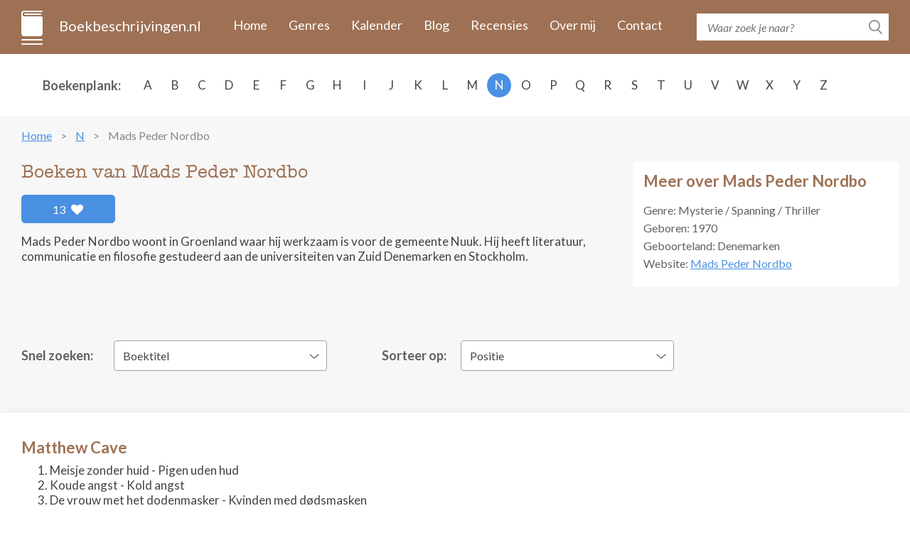

--- FILE ---
content_type: text/html; charset=UTF-8
request_url: https://www.boekbeschrijvingen.nl/nordbo-mads-peder/nordbo.html
body_size: 7628
content:
<!DOCTYPE html>
<html lang="en">
<head>
    <meta charset="utf-8" />
	<title>De boeken van Mads Peder Nordbo op volgorde - Boekbeschrijvingen.nl</title>
	
    <meta name="description" content="Alle boeken van Mads Peder Nordbo in één overzicht met boekomslag, flaptekst en publicatie historie. Inclusief informatie over de series en de volgorde van de boeken.">
    <meta http-equiv="X-UA-Compatible" content="IE=edge" />
    <meta name="viewport" content="width=device-width, initial-scale=1.0, maximum-scale=1.0, user-scalable=0" />
    <link rel="shortcut icon" href="/img/favicon.png" />	
	<meta name="format-detection" content="telephone=no">

    <link rel="stylesheet" href="https://maxcdn.bootstrapcdn.com/bootstrap/3.3.7/css/bootstrap.min.css" integrity="sha384-BVYiiSIFeK1dGmJRAkycuHAHRg32OmUcww7on3RYdg4Va+PmSTsz/K68vbdEjh4u" crossorigin="anonymous" />
    <link href="https://fonts.googleapis.com/css?family=Lato:400,400i,700,700i&amp;subset=latin-ext" rel="stylesheet" />
    <link href="/css/fontawesome.css" rel="stylesheet" />
    <link href="/css/jquery.scrollbar.css" rel="stylesheet" />
    <link href="/css/main.css?ver=2019-10-31" rel="stylesheet" />
    <link href="/css/_retina.css" rel="stylesheet" />

    <!-- HTML5 shim and Respond.js for IE8 support of HTML5 elements and media queries -->
    <!--[if lt IE 9]>
    <script src="https://oss.maxcdn.com/html5shiv/3.7.2/html5shiv.min.js"></script>
    <script src="https://oss.maxcdn.com/respond/1.4.2/respond.min.js"></script>
    <![endif]-->
    <script src='https://www.google.com/recaptcha/api.js'></script>

<script async src="https://cdn.fuseplatform.net/publift/tags/2/2297/fuse.js"></script>
</head>
  <body>
    <!-- #total-wrap -->
    <div id="total-wrap">
      <div id="main-nav">
        <div class="container clearfix">
          <div id="main-nav-1" class="clearfix">
            <a href="/" class="logo">Boekbeschrijvingen.nl</a>
            <a href="javascript:void(0);" data-target="#main-nav-container" data-toggle="collapse" class="collapsed nav-toggle visible-xs visible-sm">
              <span></span>
              <span></span>
              <span></span>
            </a>
            <div id="main-nav-container" class="collapse">
                <ul>
                                                                        <li><a href="/">Home</a></li>
                                                    <li><a href="/genres.html">Genres</a></li>
                                                    <li><a href="/verschijningskalender.html">Kalender</a></li>
                                                    <li><a href="/blog.html">Blog</a></li>
                                                    <li><a href="/recensies.html">Recensies</a></li>
                                                    <li><a href="/over-ons.html">Over mij</a></li>
                                                    <li><a href="/contact.html">Contact</a></li>
                                                            </ul>
            </div> <!-- #main-nav-container -->
          </div> <!-- #main-nav-1 -->
          <div id="main-nav-2">
              <form action="/zoeken.html">
              <div class="search-form">
                  <input type="text" name="q" class="text-input" placeholder="Waar zoek je naar?" />
                <button type="submit" class="btn-search-submit"></button>
              </div>
            </form>
          </div> <!-- #main-nav-2 -->
        </div> <!-- .container -->
      </div> <!-- #main-nav -->
      <div class="choose-author-wrap">
        <div class="container clearfix">
          <div class="choose-author-label">Boekenplank:</div>
          <div class="choose-author-content">
            <div class="visible-xs visible-sm">
              <div class="choose-author-dropdown">
                <a href="javascript:void(0);" data-toggle="collapse" data-target=".choose-author-dropdown-content" class="choose-author-dropdown-value">Kies</a>
                <div class="choose-author-dropdown-content collapse">
                  <div class="scrollbar-macosx">
                    <ul>
                                                    <li><a href="/a.html">A</a></li>
                                                    <li><a href="/b.html">B</a></li>
                                                    <li><a href="/c.html">C</a></li>
                                                    <li><a href="/d.html">D</a></li>
                                                    <li><a href="/e.html">E</a></li>
                                                    <li><a href="/f.html">F</a></li>
                                                    <li><a href="/g.html">G</a></li>
                                                    <li><a href="/h.html">H</a></li>
                                                    <li><a href="/i.html">I</a></li>
                                                    <li><a href="/j.html">J</a></li>
                                                    <li><a href="/k.html">K</a></li>
                                                    <li><a href="/l.html">L</a></li>
                                                    <li><a href="/m.html">M</a></li>
                                                    <li><a href="/n.html">N</a></li>
                                                    <li><a href="/o.html">O</a></li>
                                                    <li><a href="/p.html">P</a></li>
                                                    <li><a href="/q.html">Q</a></li>
                                                    <li><a href="/r.html">R</a></li>
                                                    <li><a href="/s.html">S</a></li>
                                                    <li><a href="/t.html">T</a></li>
                                                    <li><a href="/u.html">U</a></li>
                                                    <li><a href="/v.html">V</a></li>
                                                    <li><a href="/w.html">W</a></li>
                                                    <li><a href="/x.html">X</a></li>
                                                    <li><a href="/y.html">Y</a></li>
                                                    <li><a href="/z.html">Z</a></li>
                                            </ul>
                  </div> <!-- .scrollbar-macosx -->
                </div>
              </div> <!-- .choose-author-dropdown -->
            </div> <!-- .visible-xs.visible-sm -->
            <div class="hidden-xs hidden-sm">
              <div class="choose-author-desktop-content">
                    <ul>
                                                                                    <li><a href="/a.html">A</a></li>
                                                                                                                <li><a href="/b.html">B</a></li>
                                                                                                                <li><a href="/c.html">C</a></li>
                                                                                                                <li><a href="/d.html">D</a></li>
                                                                                                                <li><a href="/e.html">E</a></li>
                                                                                                                <li><a href="/f.html">F</a></li>
                                                                                                                <li><a href="/g.html">G</a></li>
                                                                                                                <li><a href="/h.html">H</a></li>
                                                                                                                <li><a href="/i.html">I</a></li>
                                                                                                                <li><a href="/j.html">J</a></li>
                                                                                                                <li><a href="/k.html">K</a></li>
                                                                                                                <li><a href="/l.html">L</a></li>
                                                                                                                <li><a href="/m.html">M</a></li>
                                                                                                                <li><a class="active" href="/n.html">N</a></li>
                                                                                                                <li><a href="/o.html">O</a></li>
                                                                                                                <li><a href="/p.html">P</a></li>
                                                                                                                <li><a href="/q.html">Q</a></li>
                                                                                                                <li><a href="/r.html">R</a></li>
                                                                                                                <li><a href="/s.html">S</a></li>
                                                                                                                <li><a href="/t.html">T</a></li>
                                                                                                                <li><a href="/u.html">U</a></li>
                                                                                                                <li><a href="/v.html">V</a></li>
                                                                                                                <li><a href="/w.html">W</a></li>
                                                                                                                <li><a href="/x.html">X</a></li>
                                                                                                                <li><a href="/y.html">Y</a></li>
                                                                                                                <li><a href="/z.html">Z</a></li>
                                                                        </ul>
              </div>
            </div> <!-- .hidden-xs.hidden-sm -->
          </div> <!-- .choose-author-content -->
        </div> <!-- .container -->
      </div> <!-- .choose-author-wrap -->
    <div class="page-content">
        <div class="container">
            <div class="crumbtrail">
    <ul>
                                    <li><a href="/">Home</a></li>
                                                <li><a href="/n.html">N</a></li>
                                                <li><span>Mads Peder Nordbo</span></li>
                        </ul>
</div> <!-- .crumbtrail -->
                                <div class="clearfix">
                        <div class="book-content-1-left">
                            <h1>Boeken van Mads Peder Nordbo</h1>
                            <div id="author-likes">
                                                                    <a href="#" id="author-likes-button" data-author-id="3829" data-author-likes="13" class="btn-like pull-left">13 <span class="fas fa-heart"></span></a>
                                                            </div>
                            <div><p>Mads Peder Nordbo woont in Groenland waar hij werkzaam is voor de gemeente Nuuk. Hij heeft literatuur, communicatie en filosofie gestudeerd aan de universiteiten van Zuid Denemarken en Stockholm.</p></div>
                        </div> <!-- .book-content-1-left -->
                                                                            <div class="book-content-1-right">
                                <div class="search-result-group-title">Meer over Mads Peder Nordbo</div>
                                                                    <p>
                                    Genre: Mysterie / Spanning / Thriller                                    </p>
                                                                                                                                    <p>
                                                                                    <span class="author-birthday">Geboren: 1970</span>
                                                                                                                    </p>
                                    
                                                                    <p>Geboorteland: Denemarken</p>
                                                                                                    <p>Website: <a target="_blank" href="http://www.madspedernordbo.com/" rel="nofollow">Mads Peder Nordbo</a></p>
                                                                                            </div> <!-- .book-content-1-right -->
                                            </div> <!-- .clearfix -->
                    
                                        <br>
<div id="publift_book_header">
  <!-- 71161633/book_header/book_header -->
  <div data-fuse="22258963827"></div>
</div>
                    
                    <div class="clearfix" style="margin-bottom: -20px;">
                        <div class="books-quick-search clearfix">
                        <div class="books-quick-search-1">Snel zoeken:</div> <!-- .books-quick-search-1 -->
                        <div class="books-quick-search-2">
                          <div class="choose-author-dropdown">
                            <a href="javascript:void(0);" data-toggle="collapse" data-target="#quick-search-dropdown" class="choose-author-dropdown-value">Boektitel</a>
                            <div class="choose-author-dropdown-content collapse" id="quick-search-dropdown">

                              <!-- Uncomment if more than 12 item -->
                                                                <ul>
                                                                        <li><a data-id="25174" href="#25174">De vrouw met het dodenmasker</a></li>
                                                                        <li><a data-id="22791" href="#22791">Koude angst</a></li>
                                                                        <li><a data-id="20341" href="#20341">Meisje zonder huid</a></li>
                                                                    </ul>
                              
                            </div>
                          </div> <!-- .choose-author-dropdown -->
                        </div> <!-- .books-quick-search-2 -->
                        </div> <!-- .books-quick-search -->
                        <div class="books-quick-search clearfix">
                            <div class="books-quick-search-1" id="sort-filter-label">Sorteer op:</div>
                            <div class="books-quick-search-2" id="sort-filter-input">
                                <div class="choose-author-dropdown">
                                                                        <a href="javascript:void(0);" data-toggle="collapse" data-target="#quick-sort-dropdown" class="choose-author-dropdown-value">Positie</a>
                                    <div class="choose-author-dropdown-content collapse" id="quick-sort-dropdown">
                                        <ul>
                                            <li><a data-sort-by="position" href="#">Positie</a></li>
                                            <li><a data-sort-by="year" href="#">Jaar</a></li>
                                            <li><a data-sort-by="alphabet" href="#">Alfabet</a></li>
                                        </ul>
                                    </div>
                                </div> <!-- .choose-author-dropdown -->
                            </div> <!-- .books-quick-search-2 -->
                        </div> <!-- .books-quick-search -->
                    </div>
                                        <div class="blog-content books-block clearfix">
                                                                                <h3 class="search-result-group-title" style="margin-bottom: 7px;">Matthew Cave</h3>
                                                                                            <ol start="1">
                                                                                                                        <li>Meisje zonder huid - Pigen uden hud</li>
                                                                                                                                                                <li>Koude angst - Kold angst</li>
                                                                                                                                                                <li>De vrouw met het dodenmasker - Kvinden med dødsmasken</li>
                                                                                                            </ol>
                                                                        </div>
                                            <!-- extra content -->
                                                <!-- end of extra content -->

                        <div class="blog-content books-block clearfix">
                            <div class="search-result-group-title">Matthew Cave</div>
                                <div class="row books-list-1">
                                                                            <div class="book-item-1 col-xs-6 col-sm-4 col-md-3 col-lg-2">
                                        <a href="#20341" data-id="20341" class="book-item-1-link">
                                            <span class="book-item-1-picture">
                                                <img src="/images/20341/meisje-zonder-huid.jpg" alt="Meisje zonder huid" class="img-fullwidth" />
                                            </span>
                                            <span class="book-item-1-title">Meisje zonder huid</span>
                                        </a>
                                        </div> <!-- .book-item-1 -->
                                                                            <div class="book-item-1 col-xs-6 col-sm-4 col-md-3 col-lg-2">
                                        <a href="#22791" data-id="22791" class="book-item-1-link">
                                            <span class="book-item-1-picture">
                                                <img src="/images/22791/koude-angst.jpg" alt="Koude angst" class="img-fullwidth" />
                                            </span>
                                            <span class="book-item-1-title">Koude angst</span>
                                        </a>
                                        </div> <!-- .book-item-1 -->
                                                                            <div class="book-item-1 col-xs-6 col-sm-4 col-md-3 col-lg-2">
                                        <a href="#25174" data-id="25174" class="book-item-1-link">
                                            <span class="book-item-1-picture">
                                                <img src="/images/25174/de-vrouw-met-het-dodenmasker.jpg" alt="De vrouw met het dodenmasker" class="img-fullwidth" />
                                            </span>
                                            <span class="book-item-1-title">De vrouw met het dodenmasker</span>
                                        </a>
                                        </div> <!-- .book-item-1 -->
                                                                    </div> <!-- .books-list-1 -->
                        </div> <!-- .blog-content -->

                        <!-- extra content -->
                                                <!-- end of extra content -->

                    
                    
                    <h2 class="dbo-ttl">gedetailleerd overzicht</h2>
                                            <div class="blog-content books-block clearfix">
                        <h2 class="search-result-group-title">Matthew Cave</h2>
                        <div>
                            <br>
<div id="publift_book_incontent_1">
  <!-- 71161633/book_incontent_1/book_incontent_1 -->
  <div data-fuse="22272585158"></div>
</div>
<br>
                                <div class="search-result-group" id="20341">
                                <div class="clearfix">
                                    <div class="blog-item-title visible-xs"><span>Meisje zonder huid</span></div>
                                    <div class="book-single-left">
                                    <span class="book-single-picture">
                                      <img src="/images/20341/meisje-zonder-huid.jpg" alt="Meisje zonder huid" class="img-responsive" />
                                    </span>
                                                                                                                        <div  id="book-buy-now-20341" class="books-list-buy-now">
                                            </div> <!-- .books-list-buy-now -->
                                                                                                                <div class="book-likes">
                                                                                    <a href="#" class="book-likes-button btn-like pull-left" data-book-id="20341" data-book-likes="16">16 <span class="fas fa-heart"></span></a>
                                                                            </div>
                                    </div> <!-- .book-single-left -->
                                  <div class="book-single-right">
                                    <div class="book-collapsible-content-2" id="book-expand-20341">
                                        <div class="book-single-content">
                                            <div class="blog-item-title hidden-xs"><span>Meisje zonder huid</span></div>
                                            <div><p>Het leven van de Deense journalist Matthew Cave verliest alle glans wanneer zijn vriendin en ongeboren baby bij een auto-ongeluk omkomen. Hij besluit zijn oude leven achter zich te laten en naar Groenland te verhuizen. Daar raakt hij bij zijn nieuwe baan voor een plaatselijke krant betrokken bij een opzienbarende zaak: een recentelijk ontdekte mummy is verdwenen en er wordt een vermoorde politieagent vlak bij de vindplaats aangetroffen.</p><p>Matthew komt op het spoor van vier identieke moorden, gepleegd in 1973, die weer in verband blijken te staan met de verdwijning van drie meisjes. Hij raakt ervan overtuigd dat meer mensen weet hebben van de zaak - de enige die hij lijkt te kunnen vertrouwen is een jonge Groenlandse vrouw die net is vrijgelaten uit de gevangenis...</p></div>
                                                                                    </div> <!-- .book-single-content -->
                                                                                                                                                                    <div class="book-single-bottom clearfix">
                                                <div class="book-single-bottom-right">
                                                    <span class="bsbr-label">Schrijver:</span> <span class="bsbr-value">Mads Peder Nordbo</span>
                                                    <br />
                                                                                                        <span class="bsbr-label">Oorspronkelijke titel:</span> <span class="bsbr-value">Pigen uden hud</span>
                                                    <br />
                                                                                                                                                            <span class="bsbr-label">Eerste uitgave:</span> <span class="bsbr-value">2017</span>
                                                    <br />
                                                                                                                                                            <span class="bsbr-label">ISBN/EAN:</span> <span class="bsbr-value">9789026340314</span>
                                                    <br />
                                                                                                                                                            <span class="bsbr-label">Ebook:</span> <span class="bsbr-value">9789026340321</span>
                                                    <br />
                                                                                                                                                                                                                            <span class="bsbr-label">Uitgever:</span> <a target="_blank" class="bsbr-value" rel="nofollow" href="/out/publisher/367.html">Ambo | Anthos</a>
                                                                                                                                                            </div> <!-- .book-single-bottom-right -->
                                            </div> <!-- .book-single-bottom -->
                                                                            </div> <!-- .book-collapsible-content -->
                                  </div> <!-- .book-single-right -->
                                </div> <!-- .clearfix -->
                                </div> <!-- .search-result-group -->
                                                            <div class="search-result-group" id="22791">
                                <div class="clearfix">
                                    <div class="blog-item-title visible-xs"><span>Koude angst</span></div>
                                    <div class="book-single-left">
                                    <span class="book-single-picture">
                                      <img src="/images/22791/koude-angst.jpg" alt="Koude angst" class="img-responsive" />
                                    </span>
                                                                                                                        <div  id="book-buy-now-22791" class="books-list-buy-now">
                                            </div> <!-- .books-list-buy-now -->
                                                                                                                <div class="book-likes">
                                                                                    <a href="#" class="book-likes-button btn-like pull-left" data-book-id="22791" data-book-likes="6">6 <span class="fas fa-heart"></span></a>
                                                                            </div>
                                    </div> <!-- .book-single-left -->
                                  <div class="book-single-right">
                                    <div class="book-collapsible-content-2" id="book-expand-22791">
                                        <div class="book-single-content">
                                            <div class="blog-item-title hidden-xs"><span>Koude angst</span></div>
                                            <div><p>Tupaarnaq is teruggekeerd naar Nuuk om haar enige vriend, Matthew Cave, te helpen zijn halfzus Arnaq te vinden, die tijdens een weekendtrip naar het verlaten stadje Færingehavn is verdwenen. Wanneer Arnaqs moeder een telefoontje krijgt van een doodsbange Arnaq is het voor iedereen duidelijk dat er een vreselijk misdrijf dreigt plaats te vinden.</p><p>Matthews vader, Tom, was in zijn jonge jaren op de militaire basis Thule betrokken bij een geheim experiment met dodelijke afloop en werd verdacht van een dubbele moord. De verdwijning van Arnaq blijkt samen te hangen met de oude Thule-zaak.</p><p>Aan Matthew en Tupaarnaq de taak om Arnaq te redden, zonder nieuwe slachtoffers te maken.</p></div>
                                                                                    </div> <!-- .book-single-content -->
                                                                                                                                                                    <div class="book-single-bottom clearfix">
                                                <div class="book-single-bottom-right">
                                                    <span class="bsbr-label">Schrijver:</span> <span class="bsbr-value">Mads Peder Nordbo</span>
                                                    <br />
                                                                                                        <span class="bsbr-label">Oorspronkelijke titel:</span> <span class="bsbr-value">Kold angst</span>
                                                    <br />
                                                                                                                                                            <span class="bsbr-label">Eerste uitgave:</span> <span class="bsbr-value">2018</span>
                                                    <br />
                                                                                                                                                            <span class="bsbr-label">ISBN/EAN:</span> <span class="bsbr-value">9789026345029</span>
                                                    <br />
                                                                                                                                                            <span class="bsbr-label">Ebook:</span> <span class="bsbr-value">9789026345036</span>
                                                    <br />
                                                                                                                                                                                                                            <span class="bsbr-label">Uitgever:</span> <a target="_blank" class="bsbr-value" rel="nofollow" href="/out/publisher/367.html">Ambo | Anthos</a>
                                                                                                                                                            </div> <!-- .book-single-bottom-right -->
                                            </div> <!-- .book-single-bottom -->
                                                                            </div> <!-- .book-collapsible-content -->
                                  </div> <!-- .book-single-right -->
                                </div> <!-- .clearfix -->
                                </div> <!-- .search-result-group -->
                                                            <div class="search-result-group" id="25174">
                                <div class="clearfix">
                                    <div class="blog-item-title visible-xs"><span>De vrouw met het dodenmasker</span></div>
                                    <div class="book-single-left">
                                    <span class="book-single-picture">
                                      <img src="/images/25174/de-vrouw-met-het-dodenmasker.jpg" alt="De vrouw met het dodenmasker" class="img-responsive" />
                                    </span>
                                                                                                                        <div  id="book-buy-now-25174" class="books-list-buy-now">
                                            </div> <!-- .books-list-buy-now -->
                                                                                                                <div class="book-likes">
                                                                                    <a href="#" class="book-likes-button btn-like pull-left" data-book-id="25174" data-book-likes="4">4 <span class="fas fa-heart"></span></a>
                                                                            </div>
                                    </div> <!-- .book-single-left -->
                                  <div class="book-single-right">
                                    <div class="book-collapsible-content-2" id="book-expand-25174">
                                        <div class="book-single-content">
                                            <div class="blog-item-title hidden-xs"><span>De vrouw met het dodenmasker</span></div>
                                            <div><p>Een man wordt dood aangetroffen op de bodem van een put bij een oude vikingruïne. Wanneer de politie sporen vindt die erop wijzen dat de man vermoord is door een vrouw die al zes maanden geleden is overleden, breekt er paniek uit in de kleine Groenlandse samenleving. Is de moordenaar een levende dode? Een Qivittoq, een mythisch wezen dat uit is op wraak?</p><p>De politie richt zich op Tupaarnaq, die van de aardbodem verdwenen lijkt. Haar enige vriend, journalist Matthew Cave, voelt zich gedwongen haar te vinden. Hij reist naar Denemarken om meer over haar verleden te weten te komen, en ontdekt dat Tupaarnaq niet de persoon is voor wie hij haar aanzag. Als hij terugkeert naar Groenland hoort hij dat er meer lijken zijn gevonden. Dan wordt hij wakker, besmeurd met bloed, en nu is hij zelf verdacht...</p></div>
                                                                                    </div> <!-- .book-single-content -->
                                                                                                                                                                    <div class="book-single-bottom clearfix">
                                                <div class="book-single-bottom-right">
                                                    <span class="bsbr-label">Schrijver:</span> <span class="bsbr-value">Mads Peder Nordbo</span>
                                                    <br />
                                                                                                        <span class="bsbr-label">Oorspronkelijke titel:</span> <span class="bsbr-value">Kvinden med dødsmasken</span>
                                                    <br />
                                                                                                                                                            <span class="bsbr-label">Eerste uitgave:</span> <span class="bsbr-value">2019</span>
                                                    <br />
                                                                                                                                                            <span class="bsbr-label">ISBN/EAN:</span> <span class="bsbr-value">9789026352256</span>
                                                    <br />
                                                                                                                                                            <span class="bsbr-label">Ebook:</span> <span class="bsbr-value">9789026352263</span>
                                                    <br />
                                                                                                                                                                                                                            <span class="bsbr-label">Uitgever:</span> <a target="_blank" class="bsbr-value" rel="nofollow" href="/out/publisher/367.html">Ambo | Anthos</a>
                                                                                                                                                            </div> <!-- .book-single-bottom-right -->
                                            </div> <!-- .book-single-bottom -->
                                                                            </div> <!-- .book-collapsible-content -->
                                  </div> <!-- .book-single-right -->
                                </div> <!-- .clearfix -->
                                </div> <!-- .search-result-group -->
                                                    </div>
                        </div><!-- .blog-content -->
                                        <br>
<div id="publift_book_footer">
  <!-- 71161633/book_footer/book_footer -->
  <div data-fuse="22258963833"></div>
</div>
                                        </div> <!-- .container -->
    </div> <!-- .page-content -->
    </div> <!-- #total-wrap -->
    <div id="footer">
              <div id="footer-1">
        <div class="container">
          <div class="row">
            <div class="footer-col col-sm-4">
              <h3>Populaire schrijvers</h3>
              <ul>
                                            <li><a href="/arlidge-mj/arlidge.html">Arlidge, M.J.</a></li>
                                            <li><a href="/mcfadden-freida/mcfadden.html">McFadden, Freida</a></li>
                                            <li><a href="/slaughter-karin/slaughter.html">Slaughter, Karin</a></li>
                                            <li><a href="/baldacci-david/baldacci.html">Baldacci, David</a></li>
                                            <li><a href="/brown-dan/brown.html">Brown, Dan</a></li>
                                  </ul>
            </div> <!-- .footer-col -->
            <div class="footer-col col-sm-4">
              <h3>Nieuwe schrijvers</h3>
              <ul>
                                            <li><a href="/glass-seraphina-nova/glass.html">Glass, Seraphina Nova</a></li>
                                            <li><a href="/mccloskey-david/mccloskey.html">McCloskey, David</a></li>
                                            <li><a href="/rowell-rainbow/rowell.html">Rowell, Rainbow</a></li>
                                            <li><a href="/stuart-anna/stuart.html">Stuart, Anna</a></li>
                                            <li><a href="/scott-mcdaniel-rachel/scott-mcdaniel.html">Scott McDaniel, Rachel</a></li>
                                  </ul>
            </div> <!-- .footer-col -->
            <div class="footer-col col-sm-4">
              <h3>Populaire boeken</h3>
              <ul>
                                            <li><a href="/mcfadden-freida/mcfadden.html#34180">McFadden, Freida</a> <span class="footer-author-note">- De crash</span></li>
                                            <li><a href="/brown-dan/brown.html#34065">Brown, Dan</a> <span class="footer-author-note">- Het ultieme geheim</span></li>
                                            <li><a href="/arlidge-mj/arlidge.html#34336">Arlidge, M.J.</a> <span class="footer-author-note">- Jouw kind is de volgende</span></li>
                                            <li><a href="/brown-dan/brown.html#2255">Brown, Dan</a> <span class="footer-author-note">- Oorsprong</span></li>
                                            <li><a href="/da-costa-melissa/da-costa.html#33873">Da Costa, Mélissa</a> <span class="footer-author-note">- De dagen die komen</span></li>
                                  </ul>
            </div> <!-- .footer-col -->
          </div> <!-- .row -->
        </div> <!-- .container -->
      </div> <!-- #footer-1 -->
              <div id="footer-2">
        <div class="container">
            <p>Copyright © 2025 <a href="https://www.boekbeschrijvingen.nl/">Boekbeschrijvingen.nl</a></p>
            <div class="fotter-2-resources"><a href="/uitgeverijen.html">Uitgeverijen</a></div>
        </div> <!-- .container -->
<div id="publift_desk_footer_placeholder"></div>
<div id="publift_desk_footer_sticky" style="position: fixed; bottom: 0; left: 0; right: 0;">
  <!-- 71161633/desk_footer_sticky_/desk_footer_sticky  -->
  <div data-fuse="22258963719"></div>
</div>
<script>
  window.setInterval(publift_desk_footer_height, 1000);
  function publift_desk_footer_height() {
    $('#publift_desk_footer_placeholder').css('height', $('#publift_desk_footer_sticky').css('height'));
  }
</script>
<div id="publift_mob_footer_placeholder"></div>
<div id="publift_mob_footer_sticky" style="position: fixed; bottom: 0; left: 0; right: 0;">
  <!-- 71161633/mob_footer_sticky/mob_footer_sticky -->
  <div data-fuse="22258963818"></div>
</div>
<script>
  window.setInterval(publift_mob_footer_height, 1000);
  function publift_mob_footer_height() {
    $('#publift_mob_footer_placeholder').css('height', $('#publift_mob_footer_sticky').css('height'));
  }
</script>
      </div> <!-- #footer-2 -->
    </div> <!-- #footer -->

    <!-- To detect which environment we are in -->
    <div id="environment-xs" class="visible-xs"></div>
    <div id="environment-sm" class="visible-sm"></div>
    <div id="environment-md" class="visible-md"></div>
    <div id="environment-lg" class="visible-lg"></div>

    <script src="https://code.jquery.com/jquery-3.2.1.min.js" integrity="sha256-hwg4gsxgFZhOsEEamdOYGBf13FyQuiTwlAQgxVSNgt4=" crossorigin="anonymous"></script>
    <script src="https://maxcdn.bootstrapcdn.com/bootstrap/3.3.7/js/bootstrap.min.js" integrity="sha384-Tc5IQib027qvyjSMfHjOMaLkfuWVxZxUPnCJA7l2mCWNIpG9mGCD8wGNIcPD7Txa" crossorigin="anonymous"></script>
    <script src="//cdnjs.cloudflare.com/ajax/libs/jquery-form-validator/2.3.26/jquery.form-validator.min.js"></script>
    <script src="/js/jquery-ui.min.js"></script>
    <script src="/js/jquery.scrollTo.js"></script>
    <script src="/js/jquery.bxslider-responsive.js"></script>
    <script src="/js/jquery.autosize.js"></script>
    <script src="/js/jquery.scrollbar.js"></script>
    <script src="/js/main.js?ver=2019-10-28"></script>
	
	<!-- Global site tag (gtag.js) - Google Analytics -->
	<script async src="https://www.googletagmanager.com/gtag/js?id=UA-82761028-5"></script>
	<script>
	  window.dataLayer = window.dataLayer || [];
	  function gtag(){dataLayer.push(arguments);}
	  gtag('js', new Date());
	  gtag('config', 'UA-82761028-5', { 'anonymize_ip': true });
	  gtag('config', 'AW-875251980');
	</script>
  </body>
</html><script>
var isBolcomApiCall = false;

$(function() {
    $('#quick-search-dropdown').click(function(event) {
        //event.preventDefault();
        //console.log(event.target);
        var bookId = $(event.target).data('id');
        
        var params = {"book_id": bookId, "amount": 3};
        
        $.get("/books/add_visitor_hits", params);
    });
    
    $('.book-item-1-link').click(function(event) {
        //event.preventDefault();
        
        var bookId = $(this).data('id');
        
        var params = {"book_id": bookId, "amount": 3};
        
        $.get("/books/add_visitor_hits", params);
    });
    
    /*
    $('.book-expand').click(function(event) {
        event.preventDefault();
        
        var bookId = $(this).data('id');
        
        var params = {"book_id": bookId, "amount": 3};
        
        $.get("", params);
    });
    */
    
    if (isBolcomApiCall) {
        $('.loader').show();

        var params = {'author_id': 3829};

        $.get("/authors/get_book_prices", params, function(data) {
            $.each(JSON.parse(data), function(key, bookData) {
                var bookId = bookData.book_id;
                var bookOutUrl = bookData.book_out_url;
                var bookPrice = bookData.book_price;

                if (bookPrice !== null && typeof bookPrice !== "undefined" && bookPrice !== "" && bookPrice.length !== 0) {
                    $('#book-buy-now-' + bookId).html('<a rel="nofollow" target="_blank" href="' + bookOutUrl + '" class="btn-buy-now">Koop Nu €' + bookPrice + '</a>');
                } else {
                    $('#book-buy-now-' + bookId).html('');
                }

                $('.loader').hide();
            });
        });
    }
    
    $('#author-likes-button').click(function(event) {
        event.preventDefault();
        var current = this;
        
        var authorId = $(current).data('author-id');
        var authorLikes = $(current).data('author-likes');
        var params = {"author_id": authorId};
        
        $.get("/authors/add_likes", params, function(data) {
            var likes = authorLikes + 1;
            $(current).replaceWith($('<span class="btn-like pull-left">' + likes + ' <span class="fas fa-heart"></span>' + '</span>'));
        });
    });
    
    $('.book-likes-button').click(function(event) {
        event.preventDefault();
        var current = this;
        
        var bookId = $(current).data('book-id');
        var bookLikes = $(current).data('book-likes');
        var params = {"book_id": bookId};
        
        $.get("/books/add_likes", params, function(data) {
            var likes = bookLikes + 1;
            $(current).replaceWith($('<span class="btn-like pull-left">' + likes + ' <span class="fas fa-heart"></span>' + '</span>'));
        });
    });
    
    $('#quick-sort-dropdown').click(function(event) {
        event.preventDefault();
        //console.log(event.target);
        var sortBy = $(event.target).data('sort-by');
        //console.log(sortBy);
        
        var protocol =  window.location.protocol;
        var hostname = window.location.hostname;
        var pathname = window.location.pathname;
        
        if (sortBy == 'year') {
            var url = encodeURI(protocol + '//' + hostname + pathname + "?sort=year");
        } else if (sortBy == 'alphabet') {
            var url = encodeURI(protocol + '//' + hostname + pathname + "?sort=alpha");
        } else {
            var url = encodeURI(protocol + '//' + hostname + pathname);
        }
        
        window.location.href = url;
    });
    
});    
</script>
<style>
.loader {
    border: 16px solid #f3f3f3; /* Light grey */
    border-top: 16px solid #3498db; /* Blue */
    border-radius: 50%;
    width: 15px;
    height: 15px;
    animation: spin 2s linear infinite;
    margin: 5px auto;
}

@keyframes spin {
    0% { transform: rotate(0deg); }
    100% { transform: rotate(360deg); }
}

a.related-authors::last {
}
a.related-authors:last-child {
}
.books-quick-search #sort-filter-label {
    width: 130px;
    padding-right: 20px;
}
@media (min-width: 768px) {
    .books-quick-search #sort-filter-label {
        width: 130px;
        text-align: right;
    }
}

#sort-filter-input {
}
</style>


--- FILE ---
content_type: text/html; charset=utf-8
request_url: https://www.google.com/recaptcha/api2/aframe
body_size: -85
content:
<!DOCTYPE HTML><html><head><meta http-equiv="content-type" content="text/html; charset=UTF-8"></head><body><script nonce="GJbZU6fKFxoI6Kng88ReLA">/** Anti-fraud and anti-abuse applications only. See google.com/recaptcha */ try{var clients={'sodar':'https://pagead2.googlesyndication.com/pagead/sodar?'};window.addEventListener("message",function(a){try{if(a.source===window.parent){var b=JSON.parse(a.data);var c=clients[b['id']];if(c){var d=document.createElement('img');d.src=c+b['params']+'&rc='+(localStorage.getItem("rc::a")?sessionStorage.getItem("rc::b"):"");window.document.body.appendChild(d);sessionStorage.setItem("rc::e",parseInt(sessionStorage.getItem("rc::e")||0)+1);localStorage.setItem("rc::h",'1764170578913');}}}catch(b){}});window.parent.postMessage("_grecaptcha_ready", "*");}catch(b){}</script></body></html>

--- FILE ---
content_type: text/css
request_url: https://www.boekbeschrijvingen.nl/css/main.css?ver=2019-10-31
body_size: 6658
content:
/* * * Mobile + General * * */
@font-face {
	font-family: 'AmericanTypewriter';
	src: url('./webfonts/AmericanTypewriter.eot?#iefix') format('embedded-opentype'),  url('./webfonts/AmericanTypewriter.woff') format('woff'), url('./webfonts/AmericanTypewriter.ttf')  format('truetype'), url('./webfonts/AmericanTypewriter.svg#AmericanTypewriter') format('svg');
	font-weight: normal;
 	font-style: normal;
}
html{
}
body{
	font-family: 'Lato', sans-serif;
	line-height: 1.2941;
	font-size: 17px;
	color: #434343;
}
.font-american{
	font-family: 'AmericanTypewriter', sans-serif;
}
a{
	transition: all .3s;
	text-decoration: underline;
	color: #4A90E2;
}
a:hover, a:active, a:focus{
	text-decoration: none;
}
.img-fullwidth{
	width: 100%;
	display: block;
}
.bgr-stretch{
	background-repeat: no-repeat;
	background-position: 50% 50%;
	background-size: cover;
}
*:first-child{
	margin-top: 0;
}
*:last-child{
	margin-bottom: 0;
}
img{
	max-width: 100%;
}
.nav-plain > ul, .plain-nav > ul{
	font-size: 0;
	margin: 0;
	padding: 0;
	list-style-type: none;
}
.nav-plain > ul > li, .plain-nav > ul > li{
	vertical-align: middle;
	display: inline-block;
}
.upper, .uppercase{
	text-transform: uppercase;
}
.nowrap{
	white-space: nowrap;
}
.bx-wrapper{
	position: relative;
}
.bxslider{
	margin: 0;
	padding: 0;
	list-style-type: none;
}
#total-wrap{
	overflow: hidden;
}

/* * Footer * */
#footer{
	color: #FFE7D3;
	font-size: 16px;
}
#footer a{
	color: #FFE7D3;
	text-decoration: none;
}
#footer a:hover, #footer a:active, #footer a:focus{
	color: #fff;
	text-decoration: underline;
}
#footer-1{
	background-color: #9E7155;
	padding: 26px 0 1px;
}
#footer-2{
	background-color: #825D46;
	padding: 17px 0;
}
#footer h3{
	font-size: 24px;
	font-weight: normal;
	font-family: 'AmericanTypewriter', sans-serif;
	margin-bottom: 20px;
	color: #fff;
}
.footer-author-note{
	font-style: italic;
}
#footer-1 a{
	font-weight: bold;
}
#footer-1 ul{
	margin: 0;
	padding: 0;
	list-style-type: none;
}
#footer-1 li+li{
	margin-top: 8px;
}
.footer-col{
	margin-bottom: 65px;
}

/* * About page * */
.page-content{
	background-color: #f7f7f7;
	padding: 17px 0 68px;
}
h1, h2{
	font-family: 'AmericanTypewriter', sans-serif;
	font-size: 26px;
	color: #9E7155;
	margin: 0 0 18px;
	font-weight: normal;
}
.crumbtrail{
	margin-bottom: 27px;
	color: #878787;
}
.crumbtrail ul{
	font-size: 0;
	margin: 0;
	padding: 0;
	list-style-type: none;
}
.crumbtrail li{
	font-size: 16px;
	display: inline-block;
}
.crumbtrail li+li:before{
	content: '>';
	margin: 0 12px;
}
.about-banner-link{
	font-size: 11px;
	text-align: right;
}
.about-banner-link a{
	color: #0053E3;
}
.about-banner-wrap{
	margin: 27px auto 32px;
	max-width: 320px;
}
.about-banner{
	text-decoration: none;
	display: block;
	color: #fff !important;
	padding: 7px 18px 0 12px;
	margin-bottom: 10px;
	/* Permalink - use to edit and share this gradient: http://colorzilla.com/gradient-editor/#4393f8+0,69caf0+100 */
	background: #4393f8; /* Old browsers */
	background: -moz-linear-gradient(left,  #4393f8 0%, #69caf0 100%); /* FF3.6-15 */
	background: -webkit-linear-gradient(left,  #4393f8 0%,#69caf0 100%); /* Chrome10-25,Safari5.1-6 */
	background: linear-gradient(to right,  #4393f8 0%,#69caf0 100%); /* W3C, IE10+, FF16+, Chrome26+, Opera12+, Safari7+ */
	filter: progid:DXImageTransform.Microsoft.gradient( startColorstr='#4393f8', endColorstr='#69caf0',GradientType=1 ); /* IE6-9 */
}
.about-banner-content{
	display: block;
	text-align: center;
	width: 100%;
	float: left;
	padding-top: 5px;
	padding-bottom: 10px;
}
.about-banner-title{
	display: block;
	font-size: 22px;
	font-weight: bold;
	margin-bottom: 5px;
}
.about-banner-text{
	display: block;
	font-size: 14px;
	font-style: italic;
	line-height: 1;
}
.about-banner-picture{
	margin-left: -76px;
	width: 76px;
	float: left;
	display: block;
}
.choose-author-wrap{
	color: #606060;
	background-color: #fff;
	padding: 21px 0;
	text-align: right;
	font-size: 0;
	white-space: nowrap;
}
.choose-author-label{
	font-size: 18px;
	font-weight: bold;
	vertical-align: middle;
	margin-right: 23px;
	display: inline-block;
	white-space: normal;
}
.choose-author-content{
	vertical-align: middle;
	display: inline-block;
	width: 114px;
	white-space: normal;
}
.choose-author-dropdown{
	border: 1px solid #a2a2a2;
	border-radius: 4px;
	position: relative;
	background-color: #fff;
}
.choose-author-dropdown-value{
	font-size: 16px;
	color: #434343 !important;
	text-decoration: none;
	padding-left: 12px;
	padding-right: 30px;
	text-align: left;
	display: block;
	line-height: 41px;
	position: relative;
	height: 41px;
	overflow: hidden;
    white-space: nowrap;
    text-overflow: ellipsis;
}
.choose-author-dropdown-value:after{
	content: '';
	background-image: url(../img/icon-select-dd-1.png);
	width: 14px;
	height: 7px;
	right: 10px;
	top: 18px;
	position: absolute;
}
.choose-author-dropdown-content{
	background-color: #fff;
	margin-top: -3px;
	border: 1px solid #a2a2a2;
	border-top: none;
	border-radius: 0 0 4px 4px;
	position: absolute;
	left: -1px;
	top: 100%;
	right: -1px;
	z-index: 900;
}
.choose-author-dropdown-content ul{
	margin: 0;
	padding: 0 12px 12px;
	list-style-type: none;
}
.choose-author-dropdown-content li{
	font-size: 17px;
	text-align: left;
}
.choose-author-dropdown-content a{
	color: #434343;
	text-decoration: none;
	padding: 0 3px;
	display: block;
	overflow: hidden;
    white-space: nowrap;
    text-overflow: ellipsis;
}
.choose-author-dropdown-content a:hover, .choose-author-dropdown-content a:active, .choose-author-dropdown-content a:focus{
	color: #434343;
	text-decoration: underline;
}

/* * Main nav * */
.logo{
	font-size: 20px;
	color: #fff !important;
	background-image: url(../img/logo-icon.png);
	background-repeat: no-repeat;
	text-decoration: none;
	padding-left: 53px;
	height: 48px;
	float: left;
	padding-top: 9px;
	background-position: 0 0;
	width: 250px;
	position: relative;
}
#main-nav{
	background-color: #9e7155;
}
#main-nav-1{
	position: relative;
	padding: 17px 0;
}
#main-nav-1-instead{
	height: 82px;
}
#main-nav-2{
	padding: 4px 0 18px;
	position: relative;
}
.search-form{
	position: relative;
}
.search-form .text-input{
	background-color: #fff;
	padding: 8px 15px;
	height: 38px;
	border: none;
	width: 100%;
	font-size: 16px;
	font-style: italic;
}
.btn-search-submit{
	background-color: transparent;
	border: none;
	width: 38px;
	height: 38px;
	position: absolute;
	top: 0;
	right: 0;
	background-image: url(../img/icon-search.png);
	background-repeat: no-repeat;
	background-position: 50% 50%;
}
.nav-toggle{
	width: 60px;
	height: 60px;
	float: right;
	padding-top: 15px;
	position: absolute;
	margin-right: -15px;
	top: 8px;
	right: 0;
}
.nav-toggle > span{
	margin: 0 auto;
	width: 30px;
	height: 4px;
	display: block;
	background-color: #fff;
	border-radius: 1px;
	position: absolute;
	left: 15px;
	border-radius: 2px;
}
.nav-toggle > span:nth-child(2){
	-webkit-transition: background .3s;
	transition: background .3s;
	top: 30px;
}
.nav-toggle > span:nth-child(1),
.nav-toggle > span:nth-child(3){
	-webkit-transition-duration: 0.3s, 0.3s;
	transition-duration: 0.3s, 0.3s;
	-webkit-transition-delay: 0.3s, 0;
	transition-delay: 0.3s, 0;
}
.nav-toggle > span:nth-child(1){
	-webkit-transition-property: top, -webkit-transform;
	transition-property: top, transform;
	top: 20px;
}
.nav-toggle > span:nth-child(3) {
	-webkit-transition-property: top, -webkit-transform;
	transition-property: top, transform;
	top: 40px;
}
.nav-toggle.active {
}
.nav-toggle.active > span:nth-child(2){
	background-color: transparent;
}
.nav-toggle.active > span:nth-child(1) {
	position: absolute;
	top: 50%;
	-webkit-transform: rotate(45deg);
	-ms-transform: rotate(45deg);
	transform: rotate(45deg);
}
.nav-toggle.active > span:nth-child(3) {
	position: absolute;
	top: 50%;
	-webkit-transform: rotate(-45deg);
	-ms-transform: rotate(-45deg);
	transform: rotate(-45deg);
}
.nav-toggle.active > span:nth-child(1),
.nav-toggle.active > span:nth-child(3){
	-webkit-transition-delay: 0, 0.3s;
	transition-delay: 0, 0.3s;
}
#main-nav-container{
	clear: both;
	text-align: center;
}
#main-nav-container > ul{
	font-size: 0;
	margin: 0;
	padding: 23px 0 0;
	list-style-type: none;
}
#main-nav-container > ul > li{
	font-size: 22px;
}
#main-nav-container > ul > li+li{
	margin-top: 20px;
}
#main-nav-container > ul > li > a{
	color: #fff;
	text-decoration: none;
	border-bottom: 3px solid transparent;
	display: inline-block;
	padding-bottom: 6px;
}
#main-nav-container > ul > li > a:hover, #main-nav-container > ul > li.active > a{
	border-bottom: 3px solid #e6d9d0;
}

/* * Blog * */
.blog-content{
	background-color: #fff;
	padding: 35px 15px 45px;
	margin: 39px -15px 0;
	box-shadow: 0 2px 13px rgba(0,0,0,.08);
}
.blog-item-likes{
	font-size: 16px;
}
.blog-item-likes .fa-heart{
	color: #92c72f;
}
.blog-item{
	margin-bottom: 45px;
}
.blog-item-picture{
	width: 91px;
	float: left;
	margin: 0 30px 25px 0;
	position: relative;
}
.blog-item-title{
	font-size: 26px;
	line-height: 32px;	
	font-weight: bold;
	margin-bottom: 10px;

        font-family: 'Lato', sans-serif;
        color: #434343;
}
.blog-item-top{
	margin-bottom: 10px;
	position: relative;
}
.blog-item-title a{
	color: #434343;
	text-decoration: none;
}
.blog-item-content{
	margin-top: -5px;
}
.btn-show-more{
	font-size: 16px;
	color: #5d9be5;
	text-decoration: none;
	padding: 7px 15px;
	text-align: center;
	min-width: 140px;
	border: 1px solid #5d9be5;
	border-radius: 5px;
	display: inline-block;
}
.btn-show-more:hover, .btn-show-more:active, .btn-show-more:focus{
	color: #fff;
	background-color: #5d9be5;
	text-decoration: none;
}
.blog-banner{
	color: #fff;
	text-align: center;
	padding: 5px 0 14px;
	display: block;
	color: #fff !important;
	text-decoration: none;
	/* Permalink - use to edit and share this gradient: http://colorzilla.com/gradient-editor/#79ffdd+0,0869ee+100 */
	background: #79ffdd; /* Old browsers */
	background: -moz-linear-gradient(45deg,  #79ffdd 0%, #0869ee 100%); /* FF3.6-15 */
	background: -webkit-linear-gradient(45deg,  #79ffdd 0%,#0869ee 100%); /* Chrome10-25,Safari5.1-6 */
	background: linear-gradient(45deg,  #79ffdd 0%,#0869ee 100%); /* W3C, IE10+, FF16+, Chrome26+, Opera12+, Safari7+ */
	filter: progid:DXImageTransform.Microsoft.gradient( startColorstr='#79ffdd', endColorstr='#0869ee',GradientType=1 ); /* IE6-9 fallback on horizontal gradient */
}
.blog-banner-top{
	margin: 0 auto;
	display: block;
	margin-bottom: 19px;
}
.blog-banner .about-banner-title{
	font-size: 26px;
	margin-bottom: 6px;
}
.blog-banner .about-banner-text{
	font-size: 18px;
	line-height: 1;
}
.blog-item:last-child{
	margin-bottom: 0;
}
.blog-related-wrap{
	border-top: 1px solid #a88067;
	padding-top: 40px;
	margin-top: 50px;
}
.blog-related-wrap h1, .blog-related-wrap h2{
	margin-bottom: 40px;
}
.blog-single-item-content{
	margin-bottom: 34px;
}
.blog-single-item-picture{
	margin-bottom: 30px;
}
.btn-like{
	color: #fff;
	background-color: #4a90e2;
	text-align: center;
	text-decoration: none;
	border: 1px solid #4a90e2;
	border-radius: 5px;
	width: 132px;
	height: 40px;
	line-height: 40px;
	font-size: 16px;
}
.btn-like:hover, .btn-like:active, .btn-like:focus{
	color: #4a90e2;
	background-color: #fff;
}
.btn-share{
	font-size: 18px;
	color: #fff;
	background-color: #ff6200;
	text-align: center;
	text-decoration: none;
	border: 1px solid #ff6200;
	border-radius: 5px;
	width: 132px;
	height: 42px;
	line-height: 40px;
}
.btn-share:hover, .btn-share:active, .btn-share:focus{
	color: #ff6200;
	background-color: #fff;
}
.blog-single-item .blog-item-top{
	margin-bottom: 17px;
}

/* * Search results * */
.search-result-group{
}
.search-result-group+.search-result-group{
	border-top: 1px solid #a88067;
	margin-top: 36px;
	padding-top: 38px;
}
.search-result-item{
	font-size: 16px;
	/*margin-bottom: 7px;*/
	color: #606060;
}
.search-result-group-title{
	font-size: 22px;
	font-weight: bold;
	color: #9E7155;
	margin-bottom: 30px;
	font-family: 'Lato', sans-serif;
	line-height: 1.2941;
}
.search-result-item a{
	color: #606060;
	text-decoration: none;
}
.search-result-item a:hover, .search-result-item a:active, .search-result-item a:focus{
	text-decoration: underline;
}
.search-result-item div {
	margin-bottom: 5px;
}


/* * Book * */
.book-content-1-right{
	padding: 13px 15px 17px;
	font-size: 16px;
	background-color: #fff;
	margin: 0 -15px;
	color: #606060;
}
.book-content-1-right .search-result-group-title{
	margin-bottom: 17px;
}
.book-content-1-right p{
	margin-bottom: 5px;
}
.book-content-1-right{
	margin-bottom: 35px;
}
.book-single-camera{
	min-height: 54px;
	font-size: 13px;
	background-color: #faf7f2;
	background-image: url(../img/icon-camera.png);
	background-repeat: no-repeat;
	background-position: 13px 50%;
	background-size: 52px auto;
	line-height: 16px;
	margin-bottom: 10px;
	padding: 14px 14px 14px 90px;
}
.book-single-content{
	margin-bottom: 45px;
}
.book-single-left{
	margin-bottom: 5px;
	position: relative;
}
.book-single-bottom{
	background-color: #fafafa;
	padding: 15px 10px;
}
.book-single-bottom-left{
	background-color: #fff;
	margin-bottom: 20px;
	padding: 15px 10px 15px 0;
}
.book-single-bottom-right{
	font-size: 13px;
	line-height: 16px;
	padding: 0 10px;
}
.book-single-content ul,
.book-single-content ol {
    list-style-position: inside;
	padding: 0;
}
.bsbr-label{
	width: 130px;
	display: inline-block;
	font-size: 13px;
}
.bsbr-value{
	font-size: 13px;
}
.book-single-bottom-left-link{
	font-size: 32px;
	font-weight: bold;
	text-align: center;
	line-height: 42px;
	padding-right: 175px;
	width: 100%;
	float: left;
}
.book-single-bottom-left-link a{
	color: #000;
	text-decoration: none;
}
.book-single-bottom-left-btn{
	margin-left: -175px;
	width: 175px;
	float: left;
}
.btn-buy-now{
	max-width: 175px;
	margin: 0 auto;
	font-size: 18px;
	color: #fff;
	background-color: #ff6200;
	border: 1px solid #ff6200;
	text-align: center;
	text-decoration: none;
	line-height: 40px;
	border-radius: 5px;
	width: 100%;
	height: 40px;
	display: block;
}
.btn-buy-now:hover, .btn-buy-now:active, .btn-buy-now:focus{
	color: #ff6200;
	background-color: #fff;
}

/* * Books * */
.books-quick-search{
    margin: 40px 0;
    width: 100%;
}

@media (min-width: 768px) {
    .books-quick-search {
        width: 50%;
        float: left;
    }
}
@media (min-width: 992px) {
    .books-quick-search {
        width: 40%;
        float: left;
    }
}
@media (min-width: 1200px) {
    .books-quick-search {
        /*width: 35%;*/
        width: 40%;
        float: left;
    }
}
.books-quick-search-1{
	width: 130px;
	float: left;
	font-size: 18px;
    font-weight: bold;
    color: #606060;
    line-height: 42px;
}
.books-quick-search-2{
	margin-left: -130px;
	width: 100%;
	float: left;
	padding-left: 130px;
}
.books-quick-search-2 .choose-author-dropdown{
	max-width: 300px;
}
.books-block{
	margin-bottom: 40px;
}
.books-list-1{
	margin: 0 -10px;
}
.books-list-1 > div{
	padding-left: 10px;
	padding-right: 10px;
}
.book-item-1{
	margin-bottom: 20px;
}
.book-item-1:nth-child(2n+1){
	clear: both;
}
.book-item-1-link{
	font-size: 16px;
	color: #606060;
	text-decoration: none;
	display: block;
	line-height: 18px;
}
.book-item-1-link:hover, .book-item-1-link:active, .book-item-1-link:focus{
	color: #000;
	text-decoration: none;
}
.book-item-1-picture{
	margin-bottom: 12px;
	display: block;
	padding-top: 150%;
    position: relative;
    max-width: 170px;
}
.book-single-picture{
	display: block;
	padding-top: 150%;
    position: relative;
    max-width: 194px;
}
.book-item-1-picture img, .book-single-picture img{
	position: absolute;
	left: 50%;
	top: 50%;
	-webkit-transform: translate(-50%, -50%);
	transform: translate(-50%, -50%);
	max-width: 100% !important;
	width: auto !important;
}
.book-item-1-title{
	display: block;
}
.dbo-ttl{
	margin-top: 65px;
}
.book-single-right .blog-item-title{
	margin-bottom: 14px;
}
.books-list-buy-now{
	margin-top: 18px;
}
.book-collapsible-content{
	margin-bottom: 20px;
	position: relative;
	max-height: 485px;
	overflow: hidden;
	transition: max-height 1s;
}
.book-collapsible-content:after{
	content: '';
	height: 175px;
    position: absolute;
    left: 0;
    right: 0;
    bottom: 0;
    transition: opacity .3s;
	/* Permalink - use to edit and share this gradient: http://colorzilla.com/gradient-editor/#1e5799+0,ffffff+100&0+0,1+100 */
	background: -moz-linear-gradient(top,  rgba(255,255,255,0) 0%, rgba(255,255,255,1) 100%); /* FF3.6-15 */
	background: -webkit-linear-gradient(top,  rgba(255,255,255,0) 0%,rgba(255,255,255,1) 100%); /* Chrome10-25,Safari5.1-6 */
	background: linear-gradient(to bottom,  rgba(255,255,255,0) 0%,rgba(255,255,255,1) 100%); /* W3C, IE10+, FF16+, Chrome26+, Opera12+, Safari7+ */
	filter: progid:DXImageTransform.Microsoft.gradient( startColorstr='#001e5799', endColorstr='#ffffff',GradientType=0 ); /* IE6-9 */
}
.book-collapsible-content.active{
	max-height: 2000px;
	margin-bottom: 0;
}
.book-collapsible-content.active:after{
	opacity: 0;
}
.books-list-buy-now .btn-buy-now{
	margin: 0;
}

/* * Contact * */
.contact-submit-wrap{
	text-align: center;
}
.form-row{
	margin-bottom: 40px;
}
.form-label-wrap{
	margin-bottom: 12px;
}
.form-label-wrap label{
	font-size: 18px;
	font-weight: bold;
	color: #606060;
	margin: 0;
	float: left;
}
.form-error-message{
	font-size: 14px;
	color: #D0021B;
	padding-top: 5px;
	float: right;
}
.form-width-1{
	max-width: 370px;
}
.form-width-2{
	max-width: 800px;
}
.btn-submit{
	font-size: 18px;
	color: #fff;
	background-color: #4a90e2;
	line-height: 42px;
	border-radius: 5px;
	width: 130px;
	height: 42px;
	display: inline-block;
	border: none;
	text-decoration: none;
	transition: all .3s;
}
.btn-submit:hover, .btn-submit:active, .btn-submit:focus{
	color: #fff;
	background-color: #90afd3;
}
.form-row .text-input{
	font-size: 16px;
	color: #434343;
	padding: 8px 15px;
	border: 1px solid #cbcbcb;
	display: block;
	width: 100%;
}
.error.form-row .text-input{
	border: 1px solid #D0021B;
}

/* * Z * */
.book-list-filter-label{
	font-size: 18px;
	font-weight: bold;
	color: #606060;
	margin-bottom: 12px;
}
.book-list-filter+.book-list-filter{
	margin-top: 36px;
}
.book-list-filters{
	margin-bottom: 35px;
}
.tbl-book-list{
	border-collapse: collapse;
	width: 100%;
}
.book-list-tbl-wrap{
	max-width: 743px;
	margin: 0 -10px;
}
.td-book-popularity .active{
	color: #b6d183;
}
.tbl-book-list th{
	font-size: 13px;
	text-align: left;
	padding: 0 10px 30px;
	color: #606060;
}
.tbl-book-list th a{
	text-decoration: none;
	color: #606060;
}
.tbl-book-list th a:hover, .tbl-book-list th a:active, .tbl-book-list th a:focus{
	color: #ff5a00;
	text-decoration: none;
}
.tbl-book-list th a.link-sort-arrow{
	color: #919191;
	text-decoration: none;
}
.tbl-book-list th a.link-sort-arrow.active, .tbl-book-list th a.link-sort-arrow:hover{
	color: #ff5a00;
	text-decoration: none;
}
.tbl-book-list td{
	font-size: 15px;
	border-bottom: 1px solid #ededed;
	padding: 10px;
}
td.td-book-popularity{
	font-size: 12px;
	color: #f4f4f4;
}
.link-book{
	font-size: 16px;
	font-weight: bold;
	color: #BC5500;
	text-decoration: none;
}
.link-book:hover, .link-book:active, .link-book:focus{
	color: #b5d082;
	text-decoration: none;
}
.book-bottom-wrap{
	text-align: center;
	position: relative;
	margin-top: 45px;
}
.book-bottom-pages{
	font-size: 16px;
	color: #C5C5C5;
	margin-bottom: 30px;
}
.bbp-digit{
	color: #949494;
}

/* * Homepage * */
.book-item-1-author{
	font-weight: bold;
	color: #BC5500;
	margin-bottom: 4px;
	display: block;
	font-size: 16px;
    line-height: 18px;
}
.widget+.widget{
	margin-top: 60px;
}
.widget-btn-wrap{
	margin-top: 35px;
}
.widget-top-wrap-x{
	margin-bottom: 35px;
}
.widget-top-wrap-x h1, .widget-top-wrap-x h2{
	vertical-align: middle;
	margin: 0 20px 0 0;
	display: inline-block;
}
.widget-select-wrap{
	vertical-align: middle;
	width: 130px;
	display: inline-block;
}
.popular-item{
	margin-bottom: 20px;
	position: relative;
	padding-left: 40px;
}
.popular-item-number{
	font-size: 22px;
	font-weight: bold;
	color: #72A70F;
	background-image: url(../img/bgr-flag-2.png);
	line-height: 45px;
	width: 50px;
	height: 45px;
	padding-left: 10px;
	position: absolute;
	left: -10px;
	top: 6px;
	text-align: center;
}
.popular-item-picture{
	width: 91px;
	float: left;
	position: relative;
}
.popular-item-text{
	margin-left: -91px;
	padding-left: 112px;
	width: 100%;
	float: left;
}
.popular-item-link{
	font-size: 16px;
	color: #606060;
	text-decoration: none;
	line-height: 18px;
	display: block;
}
.popular-item-link:hover, .popular-item-link:active, .popular-item-link:focus{
	color: #000;
	text-decoration: none;
}
.scrollbar-macosx{
	/* max-height: 264px; */
	height: 264px;
}
.home-ttl{
	margin-bottom: 42px;
}
/*
.choose-author-wrap .scrollbar-macosx{
	height: 264px;
}
*/

div.read-more {
    margin-top: 10px;
}
/* * * Small Devices * * */
@media (max-width: 767px) {
	.tbl-book-list td, .tbl-book-list th{
		padding-left: 5px;
		padding-right: 5px;
	}
	.td-book-count{
		text-align: right;
	}
	.td-book-popularity{
		width: 80px;
		font-size: 10px !important;
	}
	.btn-submit{
		width: 100%;
		display: block;
	}
	.book-single-left{
		width: 150px;
		float: left;
		margin-right: 15px;
	}
	.book-single-bottom{
		clear: both;
	}
    /*
	.book-single-right{
		margin-left: -150px;
		padding-left: 165px;
		width: 100%;
		float: left;
	}
    */

    .fotter-2-resources {
        float: none;
        margin-top: 0px;
        margin-bottom: 5px;
    }
}
@media (max-width: 991px) {
	/* * Z * */
	.blog-banner{
		max-width: 300px;
		margin: 0 auto;
		padding: 5px 20px 10px;
	}
	.blog-content-right{
		margin-top: 60px;
	}
	.choose-author-wrap{
		position: relative;
		-webkit-box-shadow: 0 2px 10px 0 rgba(0,0,0,.05);
		box-shadow: 0 2px 10px 0 rgba(0,0,0,.05);
	}
	.text-input{
		border-radius: 0 !important;
	}
	.btn-search-submit{
		background-image: url(../img/icon-search-mobile.png);
		background-size: 19px 20px;
	}
	.homepage-content-wrap, .homepage-content-wrap .homepage-content{
		padding-bottom: 0;
	}
	.homepage-content-wrap .blog-content-right{
		padding-bottom: 68px;
		background-color: #fcfcfc;
		margin: 0 -15px;
        padding-left: 15px;
        padding-right: 15px;
        border-top: 40px solid #f7f7f7;
        padding-top: 30px;
	}
	.homepage-content-wrap .blog-content-left{
		padding-bottom: 45px;
		margin-left: -15px;
        margin-right: -15px;
        padding-left: 15px;
        padding-right: 15px;
        position: relative;
        box-shadow: 0 2px 10px rgba(0,0,0,.05);
	}
}
@media (min-width: 480px) {
}
@media (min-width: 768px) {
	.footer-col{
		margin-bottom: 33px;
	}
	.about-banner-wrap{
		max-width: 728px;
	}
	.about-banner{
		padding: 7px 28px 0 6px;
	}
	.about-banner-content{

	}
	.about-banner-picture{
		margin-left: -380px;
		width: 380px;
	}
	.choose-author-wrap{
		white-space: normal;
	}

	/* * Block * */
	.blog-item-top{
		margin-bottom: 14px;
	}
	.blog-item-title{
		padding-right: 50px;
		margin-bottom: 0;
	}
	.blog-item-likes{
		position: absolute;
		top: 9px;
		right: 0;
		margin: 0;
	}
	.blog-item-picture{
		margin: 0;
	}
	.blog-item-content{
		margin-left: -91px;
		padding-left: 132px;
		width: 100%;
		float: left;
	}
	.blog-content{
		margin-left: -20px;
		margin-right: -20px;
		padding-left: 20px;
		padding-right: 20px;
	}
	.blog-single-item .blog-item-title{
		margin-bottom: 10px;
		padding-right: 0;

                font-size: 26px;
                line-height: 32px;	
                font-weight: bold;
                margin-bottom: 10px;

                font-family: 'Lato', sans-serif;
                color: #434343;
	}
        
	.blog-single-item .blog-item-likes{
		position: relative;
		top: 0;
		right: 0;
	}
	.blog-single-item-picture{
		margin: 0 40px 40px 0;
		float: left;
                max-width: 250px;
	}

	/* * Search results * */
	.search-result-item:nth-child(3n+1){
		clear: both;
	}

	/* * Book * */
/*
	.book-content-1-left{
		padding-right: 440px;
		float: left;
		margin-bottom: 0;
	}
	.book-content-1-right{
		margin-left: -375px;
		margin-right: 0;
		padding-left: 30px;
		width: 375px;
		float: left;
	}
*/
	.book-content-1-right{
		width: 375px;
		float: right;
		margin-left: 65px;
		margin-bottom: 15px;
	}
	.book-single-camera{
		background-position: 30px 50%;
		background-size: auto auto;
		padding: 18px 18px 18px 135px;
	}
	.book-single-left{
		width: 194px;
		float: left;
	}
	.book-single-right{
		margin-left: -194px;
		padding-left: 230px;
		width: 100%;
		float: left;
	}

    /* * Books * */
    .book-item-1:nth-child(2n+1){
		clear: none;
	}
	.book-item-1:nth-child(3n+1){
		clear: both;
	}
	.books-list-1{
		margin: 0 -20px;
	}
	.books-list-1 > div{
		padding-left: 20px;
		padding-right: 20px;
	}
	.books-list-buy-now .btn-buy-now{
		margin: 0 auto;
	}
	.book-collapsible-content{
		max-height: 294px;
	}

	/* * Contact * */
	.contact-submit-wrap{
		text-align: left;
	}

    /* * Z * */
    .book-list-filters{
		font-size: 0;
    }
    .book-list-filter{
    	display: inline-block;
    	vertical-align: top;
    	margin-right: 30px;
    }
    .book-list-filter:last-child{
    	margin-right: 0;
	}
    .book-list-filter+.book-list-filter{
    	margin-top: 0;
    }
    .book-list-filter-label{
    	margin-bottom: 0;
    	vertical-align: middle;
        display: inline-block;
        margin-right: 15px;
    }
    .book-list-filter-select{
    	vertical-align: middle;
    	display: inline-block;
    }
    .filter-genres{
		width: 260px;
    }
    .filter-quick-search{
		width: 210px;
    }
    .tbl-book-list th{
    	font-size: 18px;
	}
    .tbl-book-list td{
    	padding: 5px 10px;
    	font-size: 17px;
    }
	td.td-book-popularity{
		font-size: 12px;
		width: 130px;
	}
	td.td-book-count{
		width: 140px;
	}
	.book-count{
		text-align: right;
		width: 30px;
		display: inline-block;
	}
	.book-count-word{
		font-size: 16px;
		color: #C5C5C5;
	}
	.link-sort-arrow{
		font-size: 14px;
	}
	.td-book-name{
		width: 42%;
	}
	.book-bottom-pages{
		margin-bottom: 0;
		position: absolute;
        left: 0;
        top: 6px;
	}
}

/* * * Large Devices * * */
@media (min-width: 992px){
	.choose-author-wrap{
		padding: 26px 0;
	}
	.choose-author-label{
		margin: 0;
		width: 140px;
		float: left;
		display: block;
	}
	.choose-author-content{
		margin-left: -140px;
		padding-left: 160px;
		width: 100%;
		float: left;
	}
	.choose-author-desktop-content{
		text-align: left;
	}
	.choose-author-desktop-content ul{
		font-size: 0;
		margin: 0;
		padding: 0;
		list-style-type: none;
	}
	.choose-author-desktop-content li{
		font-size: 17px;
		display: inline-block;
	}
	.choose-author-label{
		line-height: 30px;
	}
	.choose-author-desktop-content a{
        line-height: 28px;
        width: 30px;
        height: 30px;
        border: 1px solid #fff;
		color: #434343;
		text-decoration: none;
		text-align: center;
        border-radius: 50%;
        display: block;
	}
	.choose-author-desktop-content a:hover, .choose-author-desktop-content a:active, .choose-author-desktop-content a:focus{
		color: #4a90e2;
		border-color: #4a90e2;
		text-decoration: none;
		background-color: #fff;
	}
	.choose-author-desktop-content a.active{
		color: #fff;
		text-decoration: none;
		background-color: #4a90e2;
	}
	.choose-author-desktop-content li+li{
	}

	/* * Main nav * */
	#main-nav-1{
		padding: 15px 0 13px;
	}
	#main-nav-2{
	}
	#main-nav-container{
		display: block !important;
		margin-left: -250px;
		padding-left: 250px;
		width: 100%;
		float: left;
		clear: none;
		text-align: right;
	}
	#main-nav-container > ul{
		padding: 0;
	}
	#main-nav-container > ul > li{
		vertical-align: top;
		display: inline-block;
		font-size: 18px;
		padding-top: 9px;
	}
	#main-nav-container > ul > li+li{
		margin-top: 0;
		margin-left: 30px;
	}
	#main-nav-container > ul > li > a:hover, #main-nav-container > ul > li.active > a{
		border-bottom: 3px solid #d6aa8f;
	}

	/* * Blog * */
	.blog-content{
		margin-left: -30px;
		margin-right: -30px;
		padding-left: 30px;
		padding-right: 30px;
	}
	.blog-content-left{
		padding-right: 376px;
		float: left;
		width: 100%;
	}
	.blog-content-right{
		margin-left: -336px;
		width: 336px;
		float: left;
	}

	/* * Book * */
	.book-single-bottom{
		padding-left: 20px;
		padding-right: 20px;
	}
	.book-single-bottom-left{
		width: 420px;
		float: left;
		margin-bottom: 0;
	}
	.book-single-bottom-right{
		float: right;
	}

    /* * Books * */
    .book-item-1:nth-child(3n+1){
		clear: none;
	}
	.book-item-1:nth-child(4n+1){
		clear: both;
	}

    /* * Z * */
    .filter-genres{
		width: 160px;
    }
    .filter-quick-search{
		width: 160px;
    }

    /* * Homepage * */
    .books-list-narrow .book-item-1:nth-child(4n+1){
		clear: none;
	}
	.books-list-narrow .book-item-1:nth-child(3n+1){
		clear: both;
	}

    /* * Homepage * */
    .homepage-content{
    	background-image: url(../img/bgr-homepage.png);
    	background-repeat: repeat-y;
    	background-position: 64% 50%;
    }
}

/* * * Large Devices * * */
@media (min-width: 1200px) {
	.container{
		width: 100%;
		max-width: 1250px;
	}
	.choose-author-label{
		line-height: 36px;
	}
	.choose-author-desktop-content a{
        line-height: 34px;
        width: 36px;
        height: 36px;
	}
	.choose-author-desktop-content li+li{
		margin-left: 2px;
	}

	/* * Main nav * */
	#main-nav-1{
		width: 100%;
		float: left;
		padding-right: 270px;
	}
	#main-nav-2{
		margin-left: -270px;
		width: 270px;
		float: left;
		padding: 19px 0 0;
	}
	#main-nav-container{
		text-align: center;
	}

    /* * Books * */
    .book-item-1:nth-child(4n+1){
		clear: none;
	}
	.book-item-1:nth-child(6n+1){
		clear: both;
	}

    /* * Z * */
    .filter-genres{
		width: 260px;
    }
    .filter-quick-search{
		width: 210px;
    }
    .book-list-filter{
    	margin-right: 60px;
    }

    /* * Homepage * */
    .homepage-content{
		background-position: 50% 50%;
	}
    .books-list-narrow .book-item-1:nth-child(3n+1){
		clear: none;
	}
	.books-list-narrow .book-item-1:nth-child(4n+1){
		clear: both;
	}
}
.comment-info {
    font-weight: bold;
    margin-bottom: 10px;
}

#author-likes {
     height: 45px;
     margin-bottom: 10px;
}

.book-likes {
    height: 45px;
    margin: 10px 0 0 0;
}
.btn-like .fa-heart {
    padding-left: 5px;
}

.site-comment-form {
    background-color: #fff;
    padding: 35px;
    margin: 40px -20px 0px -20px;
    box-shadow: 0 2px 13px rgba(0,0,0,.08);
}

.accordion-header {
    margin: -35px 0px -45px -15px;
    padding: 35px 30px 45px 15px;
}

.accordion-header:hover {
    cursor: pointer;
}
.accordion-header-open {
    background-image: url(../img/black-arrow-open.png);
    background-repeat: no-repeat;
    background-position: right 50%;
}
.accordion-header-close {
    background-image: url(../img/black-arrow-close.png);
    background-repeat: no-repeat;
    background-position: right 50%;
}
.accordion-content {
    display: none;
    margin-top: 20px;
}

.comment-reply {
    margin-top: 15px;
    padding-left: 45px;
    background-image: url(../img/reply-all-arrow.png);
    background-repeat: no-repeat;
    background-position: left top;
}

.comment-reply-user {
    font-size: 15px;
    font-weight: bold;
    margin-bottom: 5px;
}

.comment-reply-content {
    
}

@media (min-width: 768px) {
    .book-likes {
        padding-left: 10px;
        padding-right: 10px;
    }

    .accordion-header {
        margin: 0px;
        padding: 0px 30px 0px 0px;
    }

    .fotter-2-resources {
        float: right;
        margin-top: -30px;
    }
}
.book-likes .btn-like {
    width: 100%;
}

.publishers {}
.publishers .alpha {
    padding-top: 20px;
    padding-bottom: 20px;
}

.fotter-2-resources {
}

@media (min-width: 1300px) {
	.choose-author-desktop-content li+li{
		margin-left: 4px;
	}
}
@media (min-width: 1900px) {
}

.book-review {}
.book-review-info {
    margin-bottom: 15px !important;
    font-size: 20px;
    line-height: 32px;
    font-weight: bold;
    margin-bottom: 10px;
    font-family: 'Lato', sans-serif;
    color: #434343;
}
.book-review-info .book-review-username {}
.book-review-info .book-review-date {}

.book-review .blog-item-title {
    font-size: 18px;
}

.author-birthday {}
.author-death {
    margin-left: 0px;
}
.author-death-2 {
    margin-left: 20px;
}
.author-birthday-death-sep {
    margin-left: 5px;
    margin-right: 5px;
}

.ui-autocomplete {
    max-height: 170px;
    overflow-y: auto;
    /* prevent horizontal scrollbar */
    overflow-x: hidden;
}
/* IE 6 doesn't support max-height
* we use height instead, but this forces the menu to always be this tall
*/
* html .ui-autocomplete {
    height: 170px;
}

.ui-menu {
    max-height: 170px;
    overflow-y: auto;
    /* prevent horizontal scrollbar */
    overflow-x: hidden;
}
/* IE 6 doesn't support max-height
* we use height instead, but this forces the menu to always be this tall
*/
* html .ui-menu {
    height: 170px;
}


--- FILE ---
content_type: text/plain
request_url: https://rtb.openx.net/openrtbb/prebidjs
body_size: -85
content:
{"id":"03384f56-9ad3-4833-8dca-f5fa4c923c1a","nbr":0}